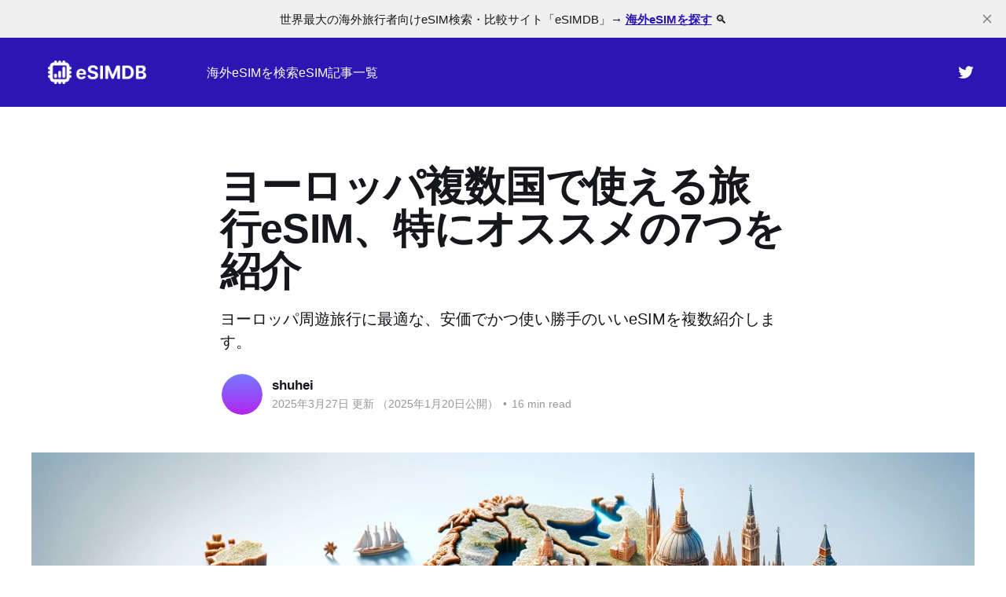

--- FILE ---
content_type: text/html; charset=utf-8
request_url: https://esimdb.com/ja/blog/best-esim-for-europe/
body_size: 20696
content:
<!DOCTYPE html>
<html lang="ja">
<head>

    <title>ヨーロッパ複数国で使える旅行eSIM、特にオススメの7つを紹介</title>
    <meta charset="utf-8" />
    <meta http-equiv="X-UA-Compatible" content="IE=edge" />
    <meta name="HandheldFriendly" content="True" />
    <meta name="viewport" content="width=device-width, initial-scale=1.0" />
    
    <link rel="preload" as="style" href="/ja/blog/assets/built/screen.css?v=4937b7729b" />
    <link rel="preload" as="script" href="/ja/blog/assets/built/casper.js?v=4937b7729b" />

    <link rel="stylesheet" type="text/css" href="/ja/blog/assets/built/screen.css?v=4937b7729b" />

    <meta name="description" content="ヨーロッパ周遊に最適な旅行eSIMを激選して紹介します。料金（安さ）や使い勝手、電話番号（音声・SMS）の有無、無制限データプラン情報など含めてできるだけ網羅的にまとめています。ぜひ欧州に旅行または出張へ行く時の参考にしてください。">
    <link rel="icon" href="https://esimdb.com/ja/blog/content/images/size/w256h256/2019/04/esimdb-favicon-196px.png" type="image/png">
    <link rel="canonical" href="https://esimdb.com/ja/blog/best-esim-for-europe/">
    <meta name="referrer" content="no-referrer-when-downgrade">
    
    <meta property="og:site_name" content="最新の海外eSIM関連ニュース | eSIMDBブログ">
    <meta property="og:type" content="article">
    <meta property="og:title" content="ヨーロッパ複数国で使える旅行eSIM、特にオススメの7つを紹介">
    <meta property="og:description" content="ヨーロッパ周遊旅行に最適な、安価でかつ使い勝手のいいeSIMを複数紹介します。">
    <meta property="og:url" content="https://esimdb.com/ja/blog/best-esim-for-europe/">
    <meta property="og:image" content="https://esimdb.com/ja/blog/content/images/2023/11/3d-map-of-Europe-and-landmarks-cover-image.jpg">
    <meta property="article:published_time" content="2025-01-20T02:46:00.000Z">
    <meta property="article:modified_time" content="2025-03-27T01:53:54.000Z">
    
    <meta name="twitter:card" content="summary_large_image">
    <meta name="twitter:title" content="ヨーロッパ複数国で使える旅行eSIM、特にオススメの7つを紹介">
    <meta name="twitter:description" content="ヨーロッパ周遊旅行に最適な、安価でかつ使い勝手のいいeSIMを複数紹介します。">
    <meta name="twitter:url" content="https://esimdb.com/ja/blog/best-esim-for-europe/">
    <meta name="twitter:image" content="https://esimdb.com/ja/blog/content/images/2023/11/3d-map-of-Europe-and-landmarks-cover-image.jpg">
    <meta name="twitter:label1" content="Written by">
    <meta name="twitter:data1" content="shuhei">
    <meta name="twitter:label2" content="Filed under">
    <meta name="twitter:data2" content="">
    <meta name="twitter:site" content="@esimdb_ja">
    <meta property="og:image:width" content="1200">
    <meta property="og:image:height" content="686">
    
    <script type="application/ld+json">
{
    "@context": "https://schema.org",
    "@type": "Article",
    "publisher": {
        "@type": "Organization",
        "name": "最新の海外eSIM関連ニュース | eSIMDBブログ",
        "url": "https://esimdb.com/ja/blog/",
        "logo": {
            "@type": "ImageObject",
            "url": "https://esimdb.com/ja/blog/content/images/2024/09/eSIMDB-ghost-header-logo.png"
        }
    },
    "author": {
        "@type": "Person",
        "name": "shuhei",
        "image": {
            "@type": "ImageObject",
            "url": "https://esimdb.com/ja/blog/content/images/2025/06/Swatch4.png",
            "width": 280,
            "height": 200
        },
        "url": "https://esimdb.com/ja/blog/author/shuhei/",
        "sameAs": []
    },
    "headline": "ヨーロッパ複数国で使える旅行eSIM、特にオススメの7つを紹介",
    "url": "https://esimdb.com/ja/blog/best-esim-for-europe/",
    "datePublished": "2025-01-20T02:46:00.000Z",
    "dateModified": "2025-03-27T01:53:54.000Z",
    "image": {
        "@type": "ImageObject",
        "url": "https://esimdb.com/ja/blog/content/images/2023/11/3d-map-of-Europe-and-landmarks-cover-image.jpg",
        "width": 1200,
        "height": 686
    },
    "description": "ヨーロッパ周遊旅行に最適な、安価でかつ使い勝手のいいeSIMを複数紹介します。",
    "mainEntityOfPage": "https://esimdb.com/ja/blog/best-esim-for-europe/"
}
    </script>

    <meta name="generator" content="Ghost 5.109">
    <link rel="alternate" type="application/rss+xml" title="最新の海外eSIM関連ニュース | eSIMDBブログ" href="https://esimdb.com/ja/blog/rss/">
    
    <script defer src="https://cdn.jsdelivr.net/ghost/sodo-search@~1.5/umd/sodo-search.min.js" data-key="e5177953ca831da45a58470bf3" data-styles="https://cdn.jsdelivr.net/ghost/sodo-search@~1.5/umd/main.css" data-sodo-search="https://esimdb.com/ja/blog/" data-locale="ja" crossorigin="anonymous"></script>
    <script defer src="https://cdn.jsdelivr.net/ghost/announcement-bar@~1.1/umd/announcement-bar.min.js" data-announcement-bar="https://esimdb.com/ja/blog/" data-api-url="https://esimdb.com/ja/blog/members/api/announcement/" crossorigin="anonymous"></script>
    <link href="https://esimdb.com/ja/blog/webmentions/receive/" rel="webmention">
    <script defer src="/ja/blog/public/cards.min.js?v=4937b7729b"></script><style>:root {--ghost-accent-color: #2b15b3;}</style>
    <link rel="stylesheet" type="text/css" href="/ja/blog/public/cards.min.css?v=4937b7729b">
    <style>
    .index-heading {
        padding: 8px 32px 16px;
        background-color: #f7f9f9;
    }
    .index-heading ul {
        margin-bottom: 0;
        font-size: .9em;
    }
    .index-heading h4 {
        font-size: 1em;
        margin-bottom: 1em;
    }
    .fairlabeling {
        font-size: .85em;
        line-height: 1.5;
        padding: 8px 16px;
        background-color: #f7f9f9;
    }
    .further-reading h4 {
        font-size: 1em;
        margin-bottom: 1em;
        border-left: 4px solid #2B15B3;
        padding-left: 12px;
    }
    .further-reading-hr {
        margin: 20px 0;
    }
    
    table td {
        border: 1px solid #edf1f1;
        padding: 4px 5px;
    }
    table th {
     	background-color: #edf1f1;
        padding: 4px 5px;
    }
    
@media (max-width: 600px) {
    h2 {
        font-size: 2.4rem;
    }
    h3 {
        font-size: 2.1rem;
    }
    h4 {
        font-size: 1.9rem;
    }
}

/* デスクトップで横にスクロールさせるための暫定対策
 * 
 * このクラスはテーブルの親に付与することを想定しています。
 * エディタのHTMLカードを使い、div.scroll-x > tableという形でテーブルを作成してください。
 * 
 * <div class="scroll-x">
 *   <table>
 *     <thead>...</thead>
 *     <tbody>...</tbody>
 *   </table>
 * </div>
 */
.scroll-x {    
  min-width: 0;
  overflow-x: auto;
  -webkit-overflow-scrolling: touch;
}

@media (min-width: 801px) {
  /* .scroll-xを親に持たないテーブルは改行して幅100%を維持するように設定（デスクトップ想定） */
  .gh-content table:not(.scroll-x table) th,
  .gh-content table:not(.scroll-x table) td {
    white-space: normal;        /* nowrap を打ち消す */
    overflow-wrap: anywhere;    /* どこでも折り返し可（推奨） */
    word-break: break-word;     /* 互換用（Safariなど） */
  }
}

</style>

<!-- Google tag (gtag.js) -->
<script async src="https://www.googletagmanager.com/gtag/js?id=G-E34G9RVR15"></script>
<script>
  window.dataLayer = window.dataLayer || [];
  function gtag(){dataLayer.push(arguments);}
  gtag('js', new Date());

  gtag('config', 'G-E34G9RVR15');
</script>

</head>
<body class="post-template tag-hash-import-2025-02-21-09-38 is-head-left-logo has-cover">
<div class="viewport">

    <header id="gh-head" class="gh-head outer">
        <div class="gh-head-inner inner">
            <div class="gh-head-brand">
                <a class="gh-head-logo" href="https://esimdb.com/ja/blog">
                        <img src="https://esimdb.com/ja/blog/content/images/2024/09/eSIMDB-ghost-header-logo.png" alt="最新の海外eSIM関連ニュース | eSIMDBブログ">
                </a>
                <div></div>
                <button class="gh-burger" aria-label="Main Menu"></button>
            </div>

            <nav class="gh-head-menu">
                <ul class="nav">
    <li class="nav-hai-wai-esimwojian-suo"><a href="https://esimdb.com/ja">海外eSIMを検索</a></li>
    <li class="nav-esimji-shi-yi-lan"><a href="https://esimdb.com/ja/blog/">eSIM記事一覧</a></li>
</ul>

            </nav>

            <div class="gh-head-actions">
                 <div class="gh-social">
                        <a class="gh-social-link" href="https://twitter.com/esimdb_ja" title="Twitter" target="_blank" rel="noopener"><svg xmlns="http://www.w3.org/2000/svg" viewBox="0 0 32 32" fill="white"><path d="M30.063 7.313c-.813 1.125-1.75 2.125-2.875 2.938v.75c0 1.563-.188 3.125-.688 4.625a15.088 15.088 0 0 1-2.063 4.438c-.875 1.438-2 2.688-3.25 3.813a15.015 15.015 0 0 1-4.625 2.563c-1.813.688-3.75 1-5.75 1-3.25 0-6.188-.875-8.875-2.625.438.063.875.125 1.375.125 2.688 0 5.063-.875 7.188-2.5-1.25 0-2.375-.375-3.375-1.125s-1.688-1.688-2.063-2.875c.438.063.813.125 1.125.125.5 0 1-.063 1.5-.25-1.313-.25-2.438-.938-3.313-1.938a5.673 5.673 0 0 1-1.313-3.688v-.063c.813.438 1.688.688 2.625.688a5.228 5.228 0 0 1-1.875-2c-.5-.875-.688-1.813-.688-2.75 0-1.063.25-2.063.75-2.938 1.438 1.75 3.188 3.188 5.25 4.25s4.313 1.688 6.688 1.813a5.579 5.579 0 0 1 1.5-5.438c1.125-1.125 2.5-1.688 4.125-1.688s3.063.625 4.188 1.813a11.48 11.48 0 0 0 3.688-1.375c-.438 1.375-1.313 2.438-2.563 3.188 1.125-.125 2.188-.438 3.313-.875z"></path></svg></a>
                </div>
            </div>
        </div>
    </header>

    <div class="site-content">
        



<main id="site-main" class="site-main">
<article class="article post tag-hash-import-2025-02-21-09-38 ">

    <header class="article-header gh-canvas">

        <div class="article-tag post-card-tags">
        </div>

        <h1 class="article-title">ヨーロッパ複数国で使える旅行eSIM、特にオススメの7つを紹介</h1>

            <p class="article-excerpt">ヨーロッパ周遊旅行に最適な、安価でかつ使い勝手のいいeSIMを複数紹介します。</p>

        <div class="article-byline">
        <section class="article-byline-content">

            <ul class="author-list instapaper_ignore">
                <li class="author-list-item">
                    <a href="/ja/blog/author/shuhei/" class="author-avatar" aria-label="Read more of shuhei">
                        <img class="author-profile-image" src="/ja/blog/content/images/size/w100/2025/06/Swatch4.png" alt="shuhei" />
                    </a>
                </li>
            </ul>

            <div class="article-byline-meta">
                <h4 class="author-name"><a href="/ja/blog/author/shuhei/">shuhei</a></h4>
                <div class="byline-meta-content">
                        <span>
                            <time class="byline-meta-date"
                                datetime="2025-03-27">
                            2025年3月27日
                            </time>更新
                            （<time class="byline-meta-date"
                                    datetime="2025-01-20">2025年1月20日</time>公開）
                        </span>

                        <span class="byline-reading-time"><span class="bull">&bull;</span> 16 min read</span>
                </div>
            </div>

        </section>
        </div>

            <figure class="article-image">
                <img
                    srcset="/ja/blog/content/images/size/w300/2023/11/3d-map-of-Europe-and-landmarks-cover-image.jpg 300w,
                            /ja/blog/content/images/size/w600/2023/11/3d-map-of-Europe-and-landmarks-cover-image.jpg 600w,
                            /ja/blog/content/images/size/w1000/2023/11/3d-map-of-Europe-and-landmarks-cover-image.jpg 1000w,
                            /ja/blog/content/images/size/w2000/2023/11/3d-map-of-Europe-and-landmarks-cover-image.jpg 2000w"
                    sizes="(min-width: 1400px) 1400px, 92vw"
                    src="/ja/blog/content/images/size/w2000/2023/11/3d-map-of-Europe-and-landmarks-cover-image.jpg"
                    alt="ヨーロッパ複数国で使える旅行eSIM、特にオススメの7つを紹介"
                />
            </figure>

    </header>

    <section class="gh-content gh-canvas">
        <nav class="fairlabeling">
    <p>この記事は複数の選択肢の紹介および比較であり、特定の商品やサービスの宣伝を目的とするものではありませんが、一部成果報酬型広告リンクを含みます。</p>
</nav><p>最初にヨーロッパ旅行者向けeSIMについてこの記事を書いた2019年6月時点では10程度しか旅行eSIMの種類がありませんでしたが、ここ5年半ほどでその数は5倍以上に増えています。</p><p>ここ数年でeSIM自体の認知が急速に広まったのはもちろん、このように旅行者向けのeSIMサービスもかなり増え、同時に競争の激化により価格が下がってきて以前より手軽に利用できるようになりました。</p><hr><div class="kg-card kg-callout-card kg-callout-card-white"><div class="kg-callout-emoji">✍️</div><div class="kg-callout-text">2025年3月: 最新の情報にアップデートしました。</div></div><p>ヨーロッパは日本から飛行機で10時間以上かかることもあり、せっかく行くなら数カ国訪れる、という方も多いのではないでしょうか。</p><p>欧州は大部分が陸続きなので列車やバスでまわることもでき、またLCCが発達しているのでヨーロッパ大陸内だと飛行機での移動も比較的安価です。（円安がツラい昨今ではありますが。）</p><p>この記事ではそんな<strong>ヨーロッパで複数の国を巡る旅行や出張にもってこいの旅行eSIM</strong>、その中でも特にオススメのものを独断と偏見でいくつかピックアップして紹介します。</p><p>尚、<a href="https://esimdb.com/ja/region/europe">ヨーロッパで利用できる旅行eSIM</a>はeSIMDBに掲載されているだけでも70種類以上、データプランは2,000以上(!)もあるので、この記事はあくまで参考程度に、実際の旅程やニーズにあったプランを選びましょう。</p><p><a href="https://esimdb.com/ja">海外旅行者向けeSIM検索サイト「eSIMDB」</a>では<strong>データ容量や料金、</strong>あるいは<strong>利用できる国を指定して絞り込み検索することができます</strong>。（詳細を記事最後に載せています。）</p><div class="kg-card kg-callout-card kg-callout-card-white"><div class="kg-callout-emoji">💡</div><div class="kg-callout-text">数ヶ国程度の旅行であれば、各国で国別プランを購入して使う方が安価な場合もあるので、周遊プラン（地域プラン）にするか国別プランを都度購入するかはお好みで。</div></div><p>では、それぞれオススメの旅行eSIMの特徴と紹介です。</p><p>*順番はなんとなくです。</p><nav class="index-heading">
<h4>目次</h4>
<ul>
<li><a href="#airalo">Airalo</a></li>
<li><a href="#ubigi">Ubigi</a></li>
<li><a href="#nomad">Nomad</a></li>
<li><a href="#jetpac">Jetpac</a></li>
<li><a href="#mobimatter">MobiMatter</a></li>
<li><a href="#simoptions">SimOptions</a></li>
<li><a href="#esimx">eSIMX</a></li>
<li><a href="#soracommobile">ソラコムモバイル</a></li>
<li><a href="#search">eSIMDBでの便利な検索方法</a><br>
<br></li>
</ul>
</nav><hr>
<!--kg-card-begin: html-->
<h2 id="airalo">Airalo</h2>
<!--kg-card-end: html-->
<p><a href="https://airalo.pxf.io/VmxdOA">Airalo</a> は海外旅行者向けeSIMデータ通信サービスの中では常に名前の上がる、有名サービスです。なんとグローバルで1,000万人以上の利用者がいるとか。</p><p>すでに使ったことがある、あるいは聞いたことがあるという方も多いかもしれません。</p><figure class="kg-card kg-image-card kg-card-hascaption"><img src="https://esimdb.com/ja/blog/content/images/2024/12/Airalo-official-website-home-page-ja.jpg" class="kg-image" alt="" loading="lazy" width="1920" height="1230" srcset="https://esimdb.com/ja/blog/content/images/size/w600/2024/12/Airalo-official-website-home-page-ja.jpg 600w, https://esimdb.com/ja/blog/content/images/size/w1000/2024/12/Airalo-official-website-home-page-ja.jpg 1000w, https://esimdb.com/ja/blog/content/images/size/w1600/2024/12/Airalo-official-website-home-page-ja.jpg 1600w, https://esimdb.com/ja/blog/content/images/2024/12/Airalo-official-website-home-page-ja.jpg 1920w" sizes="(min-width: 720px) 720px"><figcaption><span style="white-space: pre-wrap;">Airalo公式サイト ホームページ</span></figcaption></figure><p>自分も過去に何度も使ったことがありますが、対応国も多く、使いやすくて、価格もそこそこ良心的。ひとことで言うととても<strong>バランスの良いサービス</strong>という印象です。</p><p>尚、AiraloのeSIM購入方法とインストール方法は以下の記事にまとめています 👇</p><figure class="kg-card kg-bookmark-card"><a class="kg-bookmark-container" href="https://esimdb.com/ja/blog/how-to-buy-and-install-airalo-esim/"><div class="kg-bookmark-content"><div class="kg-bookmark-title">AiraloのeSIM購入方法とインストール方法</div><div class="kg-bookmark-description">Airalo eSIMのデータプラン購入方法からアクティベート方法まで網羅的に解説。</div><div class="kg-bookmark-metadata"><img class="kg-bookmark-icon" src="https://esimdb.com/ja/blog/favicon.png" alt=""><span class="kg-bookmark-author">最新のトラベルeSIM関連ニュース | eSIMDBブログ</span><span class="kg-bookmark-publisher">Shuhei</span></div></div><div class="kg-bookmark-thumbnail"><img src="https://esimdb.com/ja/blog/content/images/2022/12/Airalo_app_iPhone_14_pro_mock.jpg" alt="" onerror="this.style.display = 'none'"></div></a></figure><h3 id="%E6%AC%A7%E5%B7%9E%E5%90%91%E3%81%91%E3%83%97%E3%83%A9%E3%83%B3%E3%80%8Ceurolink%E3%80%8D">欧州向けプラン「Eurolink」</h3><div class="kg-card kg-callout-card kg-callout-card-blue"><div class="kg-callout-emoji">💡</div><div class="kg-callout-text">プロモコード「<i><b><strong class="italic" style="white-space: pre-wrap;">ESIMDB15</strong></b></i>」を使うと<b><strong style="white-space: pre-wrap;">15%OFF</strong></b>になります。*数量限定のようで、終了後は「ESIMDB10」で10%OFFが引き続き利用可能（なはず）。</div></div><p>Airaloの欧州用eSIMは「<em>Eurolink</em>」という名前がつけられており、1GB〜100GBまで8つのデータプランがあります。（以前までは6つでしたが、増えました。）</p><figure class="kg-card kg-image-card kg-card-hascaption"><img src="https://esimdb.com/ja/blog/content/images/2024/12/Airalo-Eurolink-plans-JA.jpg" class="kg-image" alt="" loading="lazy" width="1920" height="1230" srcset="https://esimdb.com/ja/blog/content/images/size/w600/2024/12/Airalo-Eurolink-plans-JA.jpg 600w, https://esimdb.com/ja/blog/content/images/size/w1000/2024/12/Airalo-Eurolink-plans-JA.jpg 1000w, https://esimdb.com/ja/blog/content/images/size/w1600/2024/12/Airalo-Eurolink-plans-JA.jpg 1600w, https://esimdb.com/ja/blog/content/images/2024/12/Airalo-Eurolink-plans-JA.jpg 1920w" sizes="(min-width: 720px) 720px"><figcaption><a href="https://airalo.pxf.io/c/3469399/1268485/15608?u=https%3A%2F%2Fwww.airalo.com%2Fja%2Feurope-esim"><span style="white-space: pre-wrap;">Eurolink プラン一覧ページ</span></a></figcaption></figure><table>
<thead>
<tr>
<th style="text-align:left">データ容量</th>
<th style="text-align:left">有効期限</th>
<th style="text-align:left">価格</th>
<th style="text-align:left">GB単価</th>
</tr>
</thead>
<tbody>
<tr>
<td style="text-align:left">1GB</td>
<td style="text-align:left">7日</td>
<td style="text-align:left">$5</td>
<td style="text-align:left">$5</td>
</tr>
<tr>
<td style="text-align:left">2GB</td>
<td style="text-align:left">15日</td>
<td style="text-align:left">$9.5</td>
<td style="text-align:left">$4.75</td>
</tr>
<tr>
<td style="text-align:left">3GB</td>
<td style="text-align:left">30日</td>
<td style="text-align:left">$13</td>
<td style="text-align:left">$4.33</td>
</tr>
<tr>
<td style="text-align:left">5GB</td>
<td style="text-align:left">30日</td>
<td style="text-align:left">$20</td>
<td style="text-align:left">$4</td>
</tr>
<tr>
<td style="text-align:left">10GB</td>
<td style="text-align:left">30日</td>
<td style="text-align:left">$37</td>
<td style="text-align:left">$3.7</td>
</tr>
<tr>
<td style="text-align:left">20GB</td>
<td style="text-align:left">30日</td>
<td style="text-align:left">$49</td>
<td style="text-align:left">$2.45</td>
</tr>
<tr>
<td style="text-align:left">50GB</td>
<td style="text-align:left">90日</td>
<td style="text-align:left">$100</td>
<td style="text-align:left">$2</td>
</tr>
<tr>
<td style="text-align:left">100GB</td>
<td style="text-align:left">180日</td>
<td style="text-align:left">$185</td>
<td style="text-align:left">$1.85</td>
</tr>
</tbody>
</table>
<p>なお、このほか、最近「<strong>無制限 / 10日間</strong>」というプランが追加されました。このプランは<strong>3GB/日まで高速通信が利用でき、その後速度が1Mbpsに制限される</strong>、というもので、定価は$35（プロモコード割引で$30弱）。テザリングなど含め毎日数ギガ使う、という方にはお得なプランになっています。</p><p>提供プラン全体としては、長期利用や大容量データニーズまでカバーしており、さすがといったところ。1週間前後の滞在であれば、3GB 〜 10GBプランがスイートスポットになるでしょう。</p><p>この Eurolink はデータのチャージもできるので、旅行中に必要であればデータを追加で購入することも可能。</p><p>利用できる国は全部で以下の42カ国と、東欧含めヨーロッパ大陸のほとんどの国がカバーされています。</p><div class="kg-card kg-toggle-card" data-kg-toggle-state="close">
            <div class="kg-toggle-heading">
                <h4 class="kg-toggle-heading-text"><span style="white-space: pre-wrap;">Eurolink の対応国 (42)</span></h4>
                <button class="kg-toggle-card-icon" aria-label="Expand toggle to read content">
                    <svg id="Regular" xmlns="http://www.w3.org/2000/svg" viewBox="0 0 24 24">
                        <path class="cls-1" d="M23.25,7.311,12.53,18.03a.749.749,0,0,1-1.06,0L.75,7.311"></path>
                    </svg>
                </button>
            </div>
            <div class="kg-toggle-content"><p><span style="white-space: pre-wrap;">アイスランド, アイルランド, アルバニア, アンドラ, イギリス, イタリア, ウクライナ, エストニア, オーストリア, オランダ, キプロス, ギリシャ, クロアチア, ジブラルタル, ジョージア, スイス, スウェーデン, スペイン, スロバキア, スロベニア, セルビア, チェコ, デンマーク, ドイツ, ノルウェー, ハンガリー, フィンランド, フランス, ブルガリア, ベルギー, ポーランド, ボスニア・ヘルツェゴビナ, ポルトガル, マルタ, モンテネグロ, ラトビア, リトアニア, リヒテンシュタイン, ルーマニア, ルクセンブルク, 北マケドニア</span></p></div>
        </div><p>もちろんこの周遊タイプの Eurolink 以外にも<strong>国別のデータプランも豊富にある</strong>ので、それぞれの国ごとにデータプランを購入して使う、ということもeSIMであれば簡単です。（むしろその方がコスパは良いと思います。）</p><p>尚、昔はAiraloは欧州でも最安値レベルでしたが、現在は値段だけで見ればさらに安いものがどんどんと出てきているのが現状です。とはいえ、使い勝手という意味では依然としてトップクラス。</p><h3 id="airalo-%E3%81%AE%E3%81%BE%E3%81%A8%E3%82%81">Airalo のまとめ</h3><ul><li>【使いやすさ】ウェブサイトもアプリもわかりやすく、日本語にも対応している</li><li>【プランと料金】価格面では最安値レベルではないものの、長期利用や大容量データもカバーしたラインナップ</li><li>【その他】海外旅行者向けeSIMサービスとしての知名度トップクラス</li><li>【割引】<strong>割引コード「<em>ESIMDB15</em>」利用で15%オフ</strong></li></ul><div class="kg-card kg-button-card kg-align-left"><a href="https://airalo.pxf.io/c/3469399/1268485/15608?u=https%3A%2F%2Fwww.airalo.com%2Fja%2Feurope-esim" class="kg-btn kg-btn-accent">AiraloのヨーロッパeSIM（Eurolink）ページ</a></div><p></p>
<!--kg-card-begin: html-->
<h2 id="ubigi">Ubigi</h2>
<!--kg-card-end: html-->
<p><a href="https://go.ubigi.com/7532GQ">Ubigi</a> は日本のNTTのグループ会社であるTransatel社（フランス）が展開するeSIMブランドです。</p><p>eSIM分野ではかなり早い段階から旅行者をターゲットとしたプランを提供しており、古株といいますか実績がある会社。また、Transatelはコンシューマー向け以外にもコネクテッドカーなど他分野でも通信サービスを提供している企業でもあります。</p><figure class="kg-card kg-image-card kg-card-hascaption"><img src="https://esimdb.com/ja/blog/content/images/2024/12/Ubigi-official-website-home-page-ja-2024-winter.jpg" class="kg-image" alt="" loading="lazy" width="1920" height="1230" srcset="https://esimdb.com/ja/blog/content/images/size/w600/2024/12/Ubigi-official-website-home-page-ja-2024-winter.jpg 600w, https://esimdb.com/ja/blog/content/images/size/w1000/2024/12/Ubigi-official-website-home-page-ja-2024-winter.jpg 1000w, https://esimdb.com/ja/blog/content/images/size/w1600/2024/12/Ubigi-official-website-home-page-ja-2024-winter.jpg 1600w, https://esimdb.com/ja/blog/content/images/2024/12/Ubigi-official-website-home-page-ja-2024-winter.jpg 1920w" sizes="(min-width: 720px) 720px"><figcaption><span style="white-space: pre-wrap;">Ubigi公式サイト ホームページ</span></figcaption></figure><p>UbigiのeSIMの使い方（プランの購入やお得なプロモコードの利用方法含む）は以下の記事に詳しくまとめていますので、初めての方は事前のイメトレ的な参考にどうぞ。</p><figure class="kg-card kg-bookmark-card"><a class="kg-bookmark-container" href="https://esimdb.com/ja/blog/getting-started-with-ubigi-esim/"><div class="kg-bookmark-content"><div class="kg-bookmark-title">Ubigi eSIMの購入方法と使い方を画像付きで解説</div><div class="kg-bookmark-description">旅行者向けeSIMサービスUbigiの利用開始までの一連の流れを画像付きで紹介。</div><div class="kg-bookmark-metadata"><img class="kg-bookmark-icon" src="https://esimdb.com/ja/blog/content/images/size/w256h256/2019/04/esimdb-favicon-196px.png" alt=""><span class="kg-bookmark-author">最新のトラベルeSIM関連ニュース | eSIMDBブログ</span><span class="kg-bookmark-publisher">shuhei</span></div></div><div class="kg-bookmark-thumbnail"><img src="https://esimdb.com/ja/blog/content/images/2024/01/Ubigi-eSIM-iPhone-15-Pro-Cover-Image.jpg" alt="" onerror="this.style.display = 'none'"></div></a></figure><h3 id="ubigi%E3%81%AE%E3%83%A8%E3%83%BC%E3%83%AD%E3%83%83%E3%83%91%E5%90%91%E3%81%91%E3%83%87%E3%83%BC%E3%82%BF%E3%83%97%E3%83%A9%E3%83%B3">Ubigiのヨーロッパ向けデータプラン</h3><p>Ubigiも他社同様、国別プランと大陸（地域）別プランがあり、<a href="https://go.ubigi.com/7532GQ">Ubigi公式サイト</a>のeSIMデータプランページから国や地域を選んで利用可能なプランの一覧を見ることができます。</p><div class="kg-card kg-callout-card kg-callout-card-white"><div class="kg-callout-emoji">✏️</div><div class="kg-callout-text">Ubigiは特にヨーロッパに強く、コスパGood。また多くの国で5Gが利用できます。</div></div><figure class="kg-card kg-image-card kg-card-hascaption"><img src="https://esimdb.com/ja/blog/content/images/2025/01/Ubigi-Europe-plans-prices-list-ja.jpg" class="kg-image" alt="" loading="lazy" width="1920" height="1229" srcset="https://esimdb.com/ja/blog/content/images/size/w600/2025/01/Ubigi-Europe-plans-prices-list-ja.jpg 600w, https://esimdb.com/ja/blog/content/images/size/w1000/2025/01/Ubigi-Europe-plans-prices-list-ja.jpg 1000w, https://esimdb.com/ja/blog/content/images/size/w1600/2025/01/Ubigi-Europe-plans-prices-list-ja.jpg 1600w, https://esimdb.com/ja/blog/content/images/2025/01/Ubigi-Europe-plans-prices-list-ja.jpg 1920w" sizes="(min-width: 720px) 720px"><figcaption><span style="white-space: pre-wrap;">ヨーロッパプラン 一覧</span></figcaption></figure><p>Ubigiはたまにプランの追加や変更、料金の改定を行うので種類や料金はあくまで執筆時点での情報になりますが、「ヨーロッパ」以外にも「東ヨーロッパ」と「スカンジナビアとバルト」といった様々な周遊プランが用意されており、それぞれ利用できる国が異なります。</p><p>それぞれのプランと料金は以下の通り。日本円で購入できて、為替換算や手数料を気にしなくていいのも地味に嬉しいポイントです。</p><div class="kg-card kg-callout-card kg-callout-card-blue"><div class="kg-callout-emoji">💡</div><div class="kg-callout-text">Ubigi を初めて利用する方は「<i><b><strong class="italic" style="white-space: pre-wrap;">ESIMDB10</strong></b></i>」のプロモコードで <b><strong style="white-space: pre-wrap;">10%OFF</strong></b> になります</div></div><h4 id="%E3%83%A8%E3%83%BC%E3%83%AD%E3%83%83%E3%83%91%E3%83%97%E3%83%A9%E3%83%B3%EF%BC%88%E6%AC%A7%E5%B7%9E35%E3%83%B5%E5%9B%BD%E5%AF%BE%E5%BF%9C%EF%BC%89">ヨーロッパプラン（欧州35ヵ国対応）</h4><table>
<thead>
<tr>
<th style="text-align:left">データ容量</th>
<th style="text-align:left">有効期限</th>
<th style="text-align:left">価格</th>
<th style="text-align:left">GB単価</th>
</tr>
</thead>
<tbody>
<tr>
<td style="text-align:left">500MB</td>
<td style="text-align:left">2日</td>
<td style="text-align:left">400円</td>
<td style="text-align:left">800円</td>
</tr>
<tr>
<td style="text-align:left">1GB</td>
<td style="text-align:left">30日</td>
<td style="text-align:left">1,300円</td>
<td style="text-align:left">1,300円</td>
</tr>
<tr>
<td style="text-align:left">3GB</td>
<td style="text-align:left">15日</td>
<td style="text-align:left">3,000円</td>
<td style="text-align:left">1,000円</td>
</tr>
<tr>
<td style="text-align:left">3GB</td>
<td style="text-align:left">30日</td>
<td style="text-align:left">1,300円</td>
<td style="text-align:left">433円</td>
</tr>
<tr>
<td style="text-align:left">10GB</td>
<td style="text-align:left">7日</td>
<td style="text-align:left">2,200円</td>
<td style="text-align:left">220円</td>
</tr>
<tr>
<td style="text-align:left">10GB</td>
<td style="text-align:left">30日</td>
<td style="text-align:left">7,600円</td>
<td style="text-align:left">760円</td>
</tr>
<tr>
<td style="text-align:left">25GB</td>
<td style="text-align:left">30日</td>
<td style="text-align:left">5,300円</td>
<td style="text-align:left">212円</td>
</tr>
<tr>
<td style="text-align:left">50GB</td>
<td style="text-align:left">30日</td>
<td style="text-align:left">9,200円</td>
<td style="text-align:left">184円</td>
</tr>
<tr>
<td style="text-align:left">無制限 (15GB)</td>
<td style="text-align:left">7日</td>
<td style="text-align:left">4,400円</td>
<td style="text-align:left">293円</td>
</tr>
</tbody>
</table>
<div class="kg-card kg-toggle-card" data-kg-toggle-state="close">
            <div class="kg-toggle-heading">
                <h4 class="kg-toggle-heading-text"><span style="white-space: pre-wrap;">ヨーロッパプラン利用可能国 (35)</span></h4>
                <button class="kg-toggle-card-icon" aria-label="Expand toggle to read content">
                    <svg id="Regular" xmlns="http://www.w3.org/2000/svg" viewBox="0 0 24 24">
                        <path class="cls-1" d="M23.25,7.311,12.53,18.03a.749.749,0,0,1-1.06,0L.75,7.311"></path>
                    </svg>
                </button>
            </div>
            <div class="kg-toggle-content"><p><span style="white-space: pre-wrap;">アイルランド, アンドラ, イギリス, イタリア, ウクライナ, エストニア, オランダ, オーストリア, キプロス, ギリシャ, クロアチア, ジブラルタル, スイス, スウェーデン, スペイン, スロバキア, スロベニア, チェコ共和国, デンマーク, ドイツ, ノルウェー, ハンガリー, フィンランド, フランス, ブルガリア, ベルギー, ポルトガル, ポーランド, マルタ, モルドバ, ラトビア, リトアニア, リヒテンシュタイン, ルクセンブルグ, ルーマニア</span></p></div>
        </div><p>コスパ（GB単価）で見るとお買い得なのはやはり10GB以上のプランです。上記のプロモコード「ESIMDB10」を使えばGB当たりだいたい200円ちょっとで購入することができるイメージ。</p><p>なお、無制限プランもありますが、こちらはデータ使用量が15GBに達すると1Mbpsの速度制限がかかりますので少し注意が必要です。</p><h4 id="%E6%9D%B1%E3%83%A8%E3%83%BC%E3%83%AD%E3%83%83%E3%83%91%E3%83%97%E3%83%A9%E3%83%B3%EF%BC%88%E6%9D%B1%E6%AC%A7%E5%B7%9E8%E3%83%B5%E5%9B%BD%E5%AF%BE%E5%BF%9C%EF%BC%89">東ヨーロッパプラン（東欧州8ヵ国対応）</h4><table>
<thead>
<tr>
<th style="text-align:left">データ容量</th>
<th style="text-align:left">有効期限</th>
<th style="text-align:left">価格</th>
<th style="text-align:left">GB単価</th>
</tr>
</thead>
<tbody>
<tr>
<td style="text-align:left">3GB</td>
<td style="text-align:left">30日</td>
<td style="text-align:left">1,100円</td>
<td style="text-align:left">367円</td>
</tr>
<tr>
<td style="text-align:left">10GB</td>
<td style="text-align:left">30日</td>
<td style="text-align:left">2,200円</td>
<td style="text-align:left">220円</td>
</tr>
</tbody>
</table>
<div class="kg-card kg-toggle-card" data-kg-toggle-state="close">
            <div class="kg-toggle-heading">
                <h4 class="kg-toggle-heading-text"><span style="white-space: pre-wrap;">東ヨーロッパプラン利用可能国 (8)</span></h4>
                <button class="kg-toggle-card-icon" aria-label="Expand toggle to read content">
                    <svg id="Regular" xmlns="http://www.w3.org/2000/svg" viewBox="0 0 24 24">
                        <path class="cls-1" d="M23.25,7.311,12.53,18.03a.749.749,0,0,1-1.06,0L.75,7.311"></path>
                    </svg>
                </button>
            </div>
            <div class="kg-toggle-content"><p><span style="white-space: pre-wrap;">オーストリア, クロアチア, スロバキア, スロベニア, チェコ共和国, ハンガリー, ポーランド, モルドバ</span></p></div>
        </div><p>こちらの東ヨーロッパプランは利用可能な国数が少ない分、ヨーロッパプランと比べて少し安くなっています。</p><p>プラン展開は2つしかなく、コスパで見ると圧倒的に10GBプランがお得です。</p><h4 id="%E3%82%B9%E3%82%AB%E3%83%B3%E3%82%B8%E3%83%8A%E3%83%93%E3%82%A2%E3%81%A8%E3%83%90%E3%83%AB%E3%83%88%EF%BC%888%E3%83%B5%E5%9B%BD%E5%AF%BE%E5%BF%9C%EF%BC%89">スカンジナビアとバルト（8ヵ国対応）</h4><table>
<thead>
<tr>
<th style="text-align:left">データ容量</th>
<th style="text-align:left">有効期限</th>
<th style="text-align:left">価格</th>
<th style="text-align:left">GB単価</th>
</tr>
</thead>
<tbody>
<tr>
<td style="text-align:left">3GB</td>
<td style="text-align:left">15日</td>
<td style="text-align:left">1,000円</td>
<td style="text-align:left">333円</td>
</tr>
<tr>
<td style="text-align:left">10GB</td>
<td style="text-align:left">30日</td>
<td style="text-align:left">2,200円</td>
<td style="text-align:left">220円</td>
</tr>
<tr>
<td style="text-align:left">50GB</td>
<td style="text-align:left">30日</td>
<td style="text-align:left">6,100円</td>
<td style="text-align:left">122円</td>
</tr>
</tbody>
</table>
<div class="kg-card kg-toggle-card" data-kg-toggle-state="close">
            <div class="kg-toggle-heading">
                <h4 class="kg-toggle-heading-text"><span style="white-space: pre-wrap;">スカンジナビアとバルト 利用可能国 (8)</span></h4>
                <button class="kg-toggle-card-icon" aria-label="Expand toggle to read content">
                    <svg id="Regular" xmlns="http://www.w3.org/2000/svg" viewBox="0 0 24 24">
                        <path class="cls-1" d="M23.25,7.311,12.53,18.03a.749.749,0,0,1-1.06,0L.75,7.311"></path>
                    </svg>
                </button>
            </div>
            <div class="kg-toggle-content"><p><span style="white-space: pre-wrap;">アイスランド, エストニア, スウェーデン, デンマーク, ノルウェー, フィンランド, ラトビア, リトアニア</span></p></div>
        </div><p>北欧諸国とバルト三国で利用できるプラン。こちらも通常のヨーロッパプランよりも多少安くなっていて、やはり10GB以上がお買い得。</p><p>Ubigiでは詳細ページにそのプランがどの国でどのネットワークに対応しているか、5Gには対応しているか、などの情報がちゃんと確認できるのも評価ポイント。</p><figure class="kg-card kg-image-card kg-card-hascaption"><img src="https://esimdb.com/ja/blog/content/images/2025/01/Ubigi-Europe-10GB-7Days-plan-ja.jpg" class="kg-image" alt="" loading="lazy" width="1920" height="1229" srcset="https://esimdb.com/ja/blog/content/images/size/w600/2025/01/Ubigi-Europe-10GB-7Days-plan-ja.jpg 600w, https://esimdb.com/ja/blog/content/images/size/w1000/2025/01/Ubigi-Europe-10GB-7Days-plan-ja.jpg 1000w, https://esimdb.com/ja/blog/content/images/size/w1600/2025/01/Ubigi-Europe-10GB-7Days-plan-ja.jpg 1600w, https://esimdb.com/ja/blog/content/images/2025/01/Ubigi-Europe-10GB-7Days-plan-ja.jpg 1920w" sizes="(min-width: 720px) 720px"><figcaption><span style="white-space: pre-wrap;">ヨーロッパ 10GBプラン詳細ページ</span></figcaption></figure><p>尚、<strong>Ubigiでも基本的に国別プランの方が安いことが多いです</strong>。また、ほぼ毎月新しいプランが追加されたり料金（特に日本円価格）が変更されているようなので、最新情報を確認すること、そして場合によっては国別プランもチェックしてみることをお忘れなく。</p><h3 id="ubigi-esim-%E3%81%AE%E3%81%BE%E3%81%A8%E3%82%81">Ubigi eSIM のまとめ</h3><ul><li>【使いやすさ】NTTグループということもあり、ウェブサイトもアプリも日本語で使うことができ、料金も日本円設定あり</li><li>【プランと料金】数種類のヨーロッパ周遊プランのほか国別プランもあり、選択肢は豊富（10GBプラン以上が特にお得）</li><li>【その他】各国の対応ネットワークがちゃんと記載されており、5Gに対応している国も多い（ただし実際の速度は不明）</li><li>【割引】<strong>プロモコード「<em>ESIMDB10</em>」利用で10%割引</strong></li></ul><div class="kg-card kg-button-card kg-align-left"><a href="https://go.ubigi.com/7532GQ" class="kg-btn kg-btn-accent">Ubigi 公式サイト（日本語）はこちら</a></div><p></p>
<!--kg-card-begin: html-->
<h2 id="nomad">Nomad</h2>
<!--kg-card-end: html-->
<p><a href="https://www.getnomad.app/ja?rfsn=6770619.584ff7&amp;utm_source=eSIMDB&amp;utm_medium=web">Nomad</a> はデザイン性が高く、使い勝手に優れた海外旅行者向けeSIMサービスで、ヨーロッパに限らずアジアでも安いプランが多く揃っています。</p><figure class="kg-card kg-image-card kg-card-hascaption"><img src="https://esimdb.com/ja/blog/content/images/2024/12/Nomad-official-website-home-page-ja-2024-winter.jpg" class="kg-image" alt="" loading="lazy" width="1920" height="1230" srcset="https://esimdb.com/ja/blog/content/images/size/w600/2024/12/Nomad-official-website-home-page-ja-2024-winter.jpg 600w, https://esimdb.com/ja/blog/content/images/size/w1000/2024/12/Nomad-official-website-home-page-ja-2024-winter.jpg 1000w, https://esimdb.com/ja/blog/content/images/size/w1600/2024/12/Nomad-official-website-home-page-ja-2024-winter.jpg 1600w, https://esimdb.com/ja/blog/content/images/2024/12/Nomad-official-website-home-page-ja-2024-winter.jpg 1920w" sizes="(min-width: 720px) 720px"><figcaption><span style="white-space: pre-wrap;">Nomad 公式ホームページ</span></figcaption></figure><p>若干機械翻訳さはありますが、日本語にも対応しています。</p><p>また、モバイルアプリの操作性も非常に良いです。</p><figure class="kg-card kg-image-card kg-card-hascaption"><img src="https://esimdb.com/ja/blog/content/images/2023/11/Nomad-iOS-app-Europe-eSIM-plans-ja-nov-2023.jpg" class="kg-image" alt="" loading="lazy" width="1920" height="1376" srcset="https://esimdb.com/ja/blog/content/images/size/w600/2023/11/Nomad-iOS-app-Europe-eSIM-plans-ja-nov-2023.jpg 600w, https://esimdb.com/ja/blog/content/images/size/w1000/2023/11/Nomad-iOS-app-Europe-eSIM-plans-ja-nov-2023.jpg 1000w, https://esimdb.com/ja/blog/content/images/size/w1600/2023/11/Nomad-iOS-app-Europe-eSIM-plans-ja-nov-2023.jpg 1600w, https://esimdb.com/ja/blog/content/images/2023/11/Nomad-iOS-app-Europe-eSIM-plans-ja-nov-2023.jpg 1920w" sizes="(min-width: 720px) 720px"><figcaption><span style="white-space: pre-wrap;">NomadのiOSアプリ</span></figcaption></figure><p>NomadのeSIM購入方法とインストール方法については以下の記事で詳しく解説しています。</p><figure class="kg-card kg-bookmark-card"><a class="kg-bookmark-container" href="https://esimdb.com/ja/blog/nomad-esim-set-up-guide/"><div class="kg-bookmark-content"><div class="kg-bookmark-title">Nomad eSIM の購入とインストール方法</div><div class="kg-bookmark-description">Nomad eSIMの購入からインストールまで網羅的に解説。</div><div class="kg-bookmark-metadata"><img class="kg-bookmark-icon" src="https://esimdb.com/ja/blog/favicon.png" alt=""><span class="kg-bookmark-author">最新のトラベルeSIM関連ニュース | eSIMDBブログ</span><span class="kg-bookmark-publisher">Shuhei</span></div></div><div class="kg-bookmark-thumbnail"><img src="https://esimdb.com/ja/blog/content/images/2022/09/Nomad_Homescreen_iPhone_Mock.jpg" alt="" onerror="this.style.display = 'none'"></div></a></figure><h3 id="nomad-esim%E3%81%AE%E3%83%A8%E3%83%BC%E3%83%AD%E3%83%83%E3%83%91%E3%83%97%E3%83%A9%E3%83%B3">Nomad eSIMのヨーロッパプラン</h3><div class="kg-card kg-callout-card kg-callout-card-blue"><div class="kg-callout-emoji">💡</div><div class="kg-callout-text">Nomad を初めて利用する場合、プロモコード「<b><strong style="white-space: pre-wrap;">ESIMDB3</strong></b>」利用で<b><strong style="white-space: pre-wrap;">3ドル割引</strong></b>になります（ただし、セール中のプランなど一部使用できない場合あり）</div></div><p>もちろんサイトやアプリがいい感じというだけでオススメするわけではなく、<strong>価格面でもNomadは非常に魅力的</strong>です。</p><figure class="kg-card kg-image-card kg-card-hascaption"><img src="https://esimdb.com/ja/blog/content/images/2024/12/Nomad-Europe-plans-list-page-ja-2024-winter.jpg" class="kg-image" alt="" loading="lazy" width="1920" height="1230" srcset="https://esimdb.com/ja/blog/content/images/size/w600/2024/12/Nomad-Europe-plans-list-page-ja-2024-winter.jpg 600w, https://esimdb.com/ja/blog/content/images/size/w1000/2024/12/Nomad-Europe-plans-list-page-ja-2024-winter.jpg 1000w, https://esimdb.com/ja/blog/content/images/size/w1600/2024/12/Nomad-Europe-plans-list-page-ja-2024-winter.jpg 1600w, https://esimdb.com/ja/blog/content/images/2024/12/Nomad-Europe-plans-list-page-ja-2024-winter.jpg 1920w" sizes="(min-width: 720px) 720px"><figcaption><span style="white-space: pre-wrap;">ヨーロッパ トラベルeSIM 一覧ページ</span></figcaption></figure><p>プランは35ヵ国対応のものと36ヵ国対応のものがあり、それぞれ値段が多少違うのでやや複雑なのですが、ここでは安い方の35ヵ国対応のプランを紹介します。（*違いはカナリア諸島が含まれているかどうか。）</p><table>
<thead>
<tr>
<th style="text-align:left">データ容量</th>
<th style="text-align:left">有効期限</th>
<th style="text-align:left">価格</th>
<th style="text-align:left">GB単価</th>
</tr>
</thead>
<tbody>
<tr>
<td style="text-align:left">1GB</td>
<td style="text-align:left">7日</td>
<td style="text-align:left">$5.5</td>
<td style="text-align:left">$5.5</td>
</tr>
<tr>
<td style="text-align:left">3GB</td>
<td style="text-align:left">30日</td>
<td style="text-align:left">$12</td>
<td style="text-align:left">$4</td>
</tr>
<tr>
<td style="text-align:left">5GB</td>
<td style="text-align:left">30日</td>
<td style="text-align:left">$14</td>
<td style="text-align:left">$2.8</td>
</tr>
<tr>
<td style="text-align:left">10GB</td>
<td style="text-align:left">30日</td>
<td style="text-align:left">$16（セール中）</td>
<td style="text-align:left">$1.6</td>
</tr>
<tr>
<td style="text-align:left">10GB</td>
<td style="text-align:left">90日</td>
<td style="text-align:left">$19</td>
<td style="text-align:left">$1.9</td>
</tr>
<tr>
<td style="text-align:left">20GB</td>
<td style="text-align:left">30日</td>
<td style="text-align:left">$22（セール中）</td>
<td style="text-align:left">$1.1</td>
</tr>
<tr>
<td style="text-align:left">20GB</td>
<td style="text-align:left">180日</td>
<td style="text-align:left">$33</td>
<td style="text-align:left">$1.65</td>
</tr>
<tr>
<td style="text-align:left">30GB</td>
<td style="text-align:left">365日</td>
<td style="text-align:left">$49</td>
<td style="text-align:left">$1.63</td>
</tr>
<tr>
<td style="text-align:left">50GB</td>
<td style="text-align:left">30日</td>
<td style="text-align:left">$45</td>
<td style="text-align:left">$0.9</td>
</tr>
</tbody>
</table>
<p>どれも買いやすい価格設定ですが、やはり<strong>セール価格になっている10GB &amp; 20GBプランはかなり魅力的</strong>。</p><p>さらに、上記のプロモコード「ESIMDB3」を使うことでよりお得に購入することができる場合もあります。</p><p>ヨーロッパへ頻繁に行かれる方には有効期限が1年の30GBなんかも狙い目かもしれません。</p><p>対応国も35カ国なので99%の旅行者には問題ないはず。また、5Gを利用できる国も多いようです（実際の通信速度は不明ですが）。</p><p>Nomadは頻繁にセールやプロモーションをやっていたり、大容量データプランを購入すると追加でポイントがもらえたりと、安く購入できるチャンスが色々と用意されているので、チェックしてみる価値は大です。</p><h3 id="nomad-esim-%E3%81%AE%E3%81%BE%E3%81%A8%E3%82%81">Nomad eSIM のまとめ</h3><ul><li>【使いやすさ】サイトとアプリともに操作性が良い。日本語にも対応。</li><li>【プランと料金】全体的にコスパよく、特に10GB, 20GBなどのセール価格のプランがお買い得</li><li>【その他】タイミングよくセールやプロモーションなどがあればラッキー</li><li>【割引】<strong>プロモコード「<em>ESIMDB3</em>」利用で3ドルの割引</strong></li></ul><div class="kg-card kg-button-card kg-align-left"><a href="https://www.getnomad.app/ja?rfsn=6770619.584ff7&amp;utm_source=esimdb&amp;utm_medium=web" class="kg-btn kg-btn-accent">Nomad 公式サイト（日本語）はこちら</a></div>
<!--kg-card-begin: html-->
<script async src="https://pagead2.googlesyndication.com/pagead/js/adsbygoogle.js?client=ca-pub-5097537750127478"
     crossorigin="anonymous"></script>
<!-- Display-Ad -->
<ins class="adsbygoogle"
     style="display:block"
     data-ad-client="ca-pub-5097537750127478"
     data-ad-slot="4792219459"
     data-ad-format="auto"
     data-full-width-responsive="true"></ins>
<script>
     (adsbygoogle = window.adsbygoogle || []).push({});
</script>
<!--kg-card-end: html-->

<!--kg-card-begin: html-->
<h2 id="jetpac">Jetpac</h2>
<!--kg-card-end: html-->
<p><a href="https://circleslife.pxf.io/c/3469399/1833340/21879">Jetpac</a> はここで取り上げている旅行eSIMの中では比較的新しいサービス。</p><p>実は日本でお馴染みのpovoの開発を担っているシンガポールの会社が運営しています。</p><p>Jetpacの大きな特徴のひとつは、一度eSIMをインストールするとそのeSIMをずっと継続して使うことができる点。渡航先に関わらず、旅行の度に新しいeSIMをインストールする必要がありません。</p><figure class="kg-card kg-image-card kg-card-hascaption"><img src="https://esimdb.com/ja/blog/content/images/2025/01/Jetpac-destinations-page-ja.jpg" class="kg-image" alt="" loading="lazy" width="1920" height="1229" srcset="https://esimdb.com/ja/blog/content/images/size/w600/2025/01/Jetpac-destinations-page-ja.jpg 600w, https://esimdb.com/ja/blog/content/images/size/w1000/2025/01/Jetpac-destinations-page-ja.jpg 1000w, https://esimdb.com/ja/blog/content/images/size/w1600/2025/01/Jetpac-destinations-page-ja.jpg 1600w, https://esimdb.com/ja/blog/content/images/2025/01/Jetpac-destinations-page-ja.jpg 1920w" sizes="(min-width: 720px) 720px"><figcaption><span style="white-space: pre-wrap;">Jetpac ホームページ</span></figcaption></figure><p>また、サイトは（若干機械翻訳感がありますが）日本語にも対応しており、最近通貨設定に日本円も追加されたので、日本円で決済、購入することができます。</p><h3 id="jetpac%E3%81%AE%E3%83%A8%E3%83%BC%E3%83%AD%E3%83%83%E3%83%91%E3%83%97%E3%83%A9%E3%83%B3">Jetpacのヨーロッパプラン</h3><div class="kg-card kg-callout-card kg-callout-card-blue"><div class="kg-callout-emoji">💡</div><div class="kg-callout-text">プロモコード「<b><strong style="white-space: pre-wrap;">ESIMDB3OFF</strong></b>」利用で<b><strong style="white-space: pre-wrap;">3ドル割引</strong></b>になります</div></div><p><strong>ヨーロッパにおいて、Jetpacのコスパは間違いなくトップクラス</strong>。</p><p>セールの有無で料金が大きく異なるので最新情報は<a href="https://circleslife.pxf.io/c/3469399/1833340/21879?u=https%3A%2F%2Fwww.jetpacglobal.com%2Fproduct-details%2F%3Ftenant%3DUSA%26productregion%3DEU">Jetpacのヨーロッパプランのページ</a>でマストチェックですが、執筆時点での料金設定は以下の通り。</p><p>*Jetpacではデータプランは「パック」と呼ばれています。</p><p>*言語と通貨はサイト右上のメニューから変更が可能。</p><figure class="kg-card kg-image-card kg-card-hascaption"><img src="https://esimdb.com/ja/blog/content/images/2025/01/Jetpac-Europe-plans-prices-ja.jpg" class="kg-image" alt="" loading="lazy" width="1920" height="1229" srcset="https://esimdb.com/ja/blog/content/images/size/w600/2025/01/Jetpac-Europe-plans-prices-ja.jpg 600w, https://esimdb.com/ja/blog/content/images/size/w1000/2025/01/Jetpac-Europe-plans-prices-ja.jpg 1000w, https://esimdb.com/ja/blog/content/images/size/w1600/2025/01/Jetpac-Europe-plans-prices-ja.jpg 1600w, https://esimdb.com/ja/blog/content/images/2025/01/Jetpac-Europe-plans-prices-ja.jpg 1920w" sizes="(min-width: 720px) 720px"><figcaption><span style="white-space: pre-wrap;">Jetpac ヨーロッパプラン一覧</span></figcaption></figure><table>
<thead>
<tr>
<th style="text-align:left">データ容量</th>
<th style="text-align:left">有効期限</th>
<th style="text-align:left">価格</th>
<th style="text-align:left">GB単価</th>
</tr>
</thead>
<tbody>
<tr>
<td style="text-align:left">3GB</td>
<td style="text-align:left">7日</td>
<td style="text-align:left">800円</td>
<td style="text-align:left">267円</td>
</tr>
<tr>
<td style="text-align:left">5GB</td>
<td style="text-align:left">30日</td>
<td style="text-align:left">1,100円</td>
<td style="text-align:left">220円</td>
</tr>
<tr>
<td style="text-align:left">10GB</td>
<td style="text-align:left">30日</td>
<td style="text-align:left">2,100円（セール中）</td>
<td style="text-align:left">210円</td>
</tr>
<tr>
<td style="text-align:left">15GB</td>
<td style="text-align:left">30日</td>
<td style="text-align:left">2,700円（セール中）</td>
<td style="text-align:left">180円</td>
</tr>
<tr>
<td style="text-align:left">20GB</td>
<td style="text-align:left">30日</td>
<td style="text-align:left">3,100円（セール中）</td>
<td style="text-align:left">155円</td>
</tr>
<tr>
<td style="text-align:left">30GB</td>
<td style="text-align:left">30日</td>
<td style="text-align:left">4,400円（セール中）</td>
<td style="text-align:left">147円</td>
</tr>
<tr>
<td style="text-align:left">40GB</td>
<td style="text-align:left">30日</td>
<td style="text-align:left">6,100円</td>
<td style="text-align:left">153円</td>
</tr>
</tbody>
</table>
<p>（*上記の7プランのほか、新規ユーザー限定のプランとして「1GB（4日間）200円」というのもあります。）</p><p>他の旅行eSIMでも大容量プラン（例えば10GB以上）は比較的コスパが良い傾向にありますが、<strong>Jetpacは全プランでコスパが非常に良い</strong>点は注目に値します。</p><p>そしてやはりその中でもセール価格になっている10GB〜30GBはデータ容量的にもちょうどいいスイートスポットでしょう。</p><p>上記の割引コード「ESIMDB3OFF」を使えばさらに購入することができ、10GB以上でGB単価が200円を下回ります。</p><p>もしヨーロッパに数週間以上滞在する場合は、15GBや20GB以上あれば心の余裕になるかもしれません。</p><div class="kg-card kg-callout-card kg-callout-card-white"><div class="kg-callout-emoji">✏️</div><div class="kg-callout-text">Jetpacはローミング通信サービスながら、遅延の低減にも力を入れているそうで、フランスまたはオランダからインターネットに抜けるようルーティングとのこと。なので通信品質もかなり期待できそうです。</div></div><p>ただし一点注意点として、対応国が30カ国ですが一部含まれていない国（例えばラトビアなど）があるので念の為確認推奨です。</p><div class="kg-card kg-toggle-card" data-kg-toggle-state="close">
            <div class="kg-toggle-heading">
                <h4 class="kg-toggle-heading-text"><span style="white-space: pre-wrap;">Jetpac - ヨーロッパでの対応国 (30)</span></h4>
                <button class="kg-toggle-card-icon" aria-label="Expand toggle to read content">
                    <svg id="Regular" xmlns="http://www.w3.org/2000/svg" viewBox="0 0 24 24">
                        <path class="cls-1" d="M23.25,7.311,12.53,18.03a.749.749,0,0,1-1.06,0L.75,7.311"></path>
                    </svg>
                </button>
            </div>
            <div class="kg-toggle-content"><p><span style="white-space: pre-wrap;">オーストリア, ベルギー, ブルガリア, クロアチア, チェコ, デンマーク, エストニア, フィンランド, フランス, ドイツ, ギリシャ, ハンガリー, アイスランド, アイルランド, イタリア, リヒテンシュタイン, リトアニア, ルクセンブルク, マルタ, オランダ, ノルウェー, ポーランド, ポルトガル, ルーマニア, スロバキア, スロベニア, スペイン, スウェーデン, スイス, イギリス</span></p></div>
        </div><p>尚、データプランの購入やデータ残量の確認などすべてモバイルアプリで可能。若干わかりにくい画面などあるものの、そこそこちゃんと使えます。</p><figure class="kg-card kg-image-card kg-card-hascaption"><img src="https://esimdb.com/ja/blog/content/images/2024/08/Jetpac-iOS-app-destination-home-en.jpg" class="kg-image" alt="" loading="lazy" width="1920" height="1080" srcset="https://esimdb.com/ja/blog/content/images/size/w600/2024/08/Jetpac-iOS-app-destination-home-en.jpg 600w, https://esimdb.com/ja/blog/content/images/size/w1000/2024/08/Jetpac-iOS-app-destination-home-en.jpg 1000w, https://esimdb.com/ja/blog/content/images/size/w1600/2024/08/Jetpac-iOS-app-destination-home-en.jpg 1600w, https://esimdb.com/ja/blog/content/images/2024/08/Jetpac-iOS-app-destination-home-en.jpg 1920w" sizes="(min-width: 720px) 720px"><figcaption><span style="white-space: pre-wrap;">Jetpac iOSアプリ</span></figcaption></figure><p>ちなみに利用するかどうかはおいといて、Jetpacではデータ通信サービス以外にも、飛行機遅延の補償やVPNサービス、さらには空港ラウンジサービスなどもアプリからパスという形で購入することができ、実は単なる旅行eSIM以上のサービスとなっています。</p><h3 id="jetpac%E3%81%AE%E3%81%BE%E3%81%A8%E3%82%81">Jetpacのまとめ</h3><ul><li>【使いやすさ】ひとつのeSIMを継続して使うことができ、旅行の旅にeSIMをインストールする必要がない。日本語 &amp; <strong>日本円にも対応</strong>。</li><li>【プランと料金】<strong>小容量データから大容量データまでどれも非常に安い</strong></li><li>【その他】ローミング通信ながら通信の遅延が少ないよう、通信品質にもこだわっている（らしい）</li><li>【割引】<strong>「<em>ESIMDB3OFF</em>」利用で3ドル割引</strong></li></ul><div class="kg-card kg-button-card kg-align-left"><a href="https://circleslife.pxf.io/c/3469399/1833340/21879?u=https%3A%2F%2Fwww.jetpacglobal.com%2Fproduct-details%2F%3Ftenant%3DUSA%26productregion%3DEU" class="kg-btn kg-btn-accent">Jetpac ヨーロッパプラン一覧</a></div><p></p>
<!--kg-card-begin: html-->
<h2 id="mobimatter">MobiMatter</h2>
<!--kg-card-end: html-->
<p><a href="https://mobimatter.com/#a_aid=esimdb">MobiMatter</a> は日本人にはあまり知られていないかもしれませんが、特に複数国で利用できるeSIM商品を豊富に揃えています。</p><p>色々な事業者が提供するeSIM商品を取り扱うサイトで、その中には大手通信会社が提供するパッケージeSIMもありますし、UbigiやAiraloといった他の旅行eSIMサービス事業者の提供するプランもあります。</p>
<!--kg-card-begin: html-->
<div class="further-reading">
    <hr class="further-reading-hr">
    <h4>関連記事</h4>
    <ul>
        <li><a href="https://esimdb.com/ja/blog/getting-started-with-mobimatter-esim/" class="further-reading-link">MobiMatterのeSIM購入方法とメンバー特典について</a></li>
    </ul>
    <hr class="further-reading-hr">
</div>
<!--kg-card-end: html-->
<p>MobiMatterでは<strong>現地の電話番号付き、音声・SMS対応の旅行eSIMも購入することができます</strong>。</p><h3 id="mobimatter%E3%81%A7%E8%B3%BC%E5%85%A5%E3%81%A7%E3%81%8D%E3%82%8B%E3%83%A8%E3%83%BC%E3%83%AD%E3%83%83%E3%83%91-%E5%91%A8%E9%81%8Aesim">MobiMatterで購入できるヨーロッパ 周遊eSIM</h3><p>とにかく種類が多く、<a href="https://mobimatter.com/esim-europe#a_aid=esimdb">MobiMatterのヨーロッパeSIMのページ</a>には執筆時点で50種類近く掲載されています。</p><figure class="kg-card kg-image-card kg-card-hascaption"><img src="https://esimdb.com/ja/blog/content/images/2025/01/MobiMatter-Europe-travel-eSIM-list.jpg" class="kg-image" alt="" loading="lazy" width="1920" height="1229" srcset="https://esimdb.com/ja/blog/content/images/size/w600/2025/01/MobiMatter-Europe-travel-eSIM-list.jpg 600w, https://esimdb.com/ja/blog/content/images/size/w1000/2025/01/MobiMatter-Europe-travel-eSIM-list.jpg 1000w, https://esimdb.com/ja/blog/content/images/size/w1600/2025/01/MobiMatter-Europe-travel-eSIM-list.jpg 1600w, https://esimdb.com/ja/blog/content/images/2025/01/MobiMatter-Europe-travel-eSIM-list.jpg 1920w" sizes="(min-width: 720px) 720px"><figcaption><span style="white-space: pre-wrap;">ヨーロッパeSIM - MobiMatter</span></figcaption></figure><p>中にはヨーロッパ向けというよりは、中東+ヨーロッパだったりアメリカ+ヨーロッパといった複数地域に対応したeSIMもあるので、なかなか難解ではあります。（しかも英語のみ。）</p><div class="kg-card kg-callout-card kg-callout-card-white"><div class="kg-callout-emoji">✏️</div><div class="kg-callout-text"><a href="https://esimdb.com/ja/region/europe">eSIMDBのヨーロッパページ</a>では、国を絞って検索することもできるので、活用ください。</div></div><p>以下はMobiMatterから購入できるeSIMの中でも特にコスパが良い商品8選です。</p><ul><li>EU 60 GB Unlimited Calls (60GB / 30日) : $34.99</li><li>Europe 50 GB (50GB / 30日) : $43.99</li><li>Europe 30 GB (30GB / 30日) : $27.99</li><li>Europe 20 GB (20GB / 30日) : $19.99</li><li>Europe 10 GB (10GB / 30日) : $11.99</li><li>Europe USA 20+5 GB FREE (25GB / 30日) : $21.99</li><li>Europe USA 15+3 GB FREE (18GB / 30日) : $16.99</li><li>Europe USA 10+2 GB FREE (12GB / 30日) : $11.99</li></ul><p>一番上の「<em>EU 60 GB Unlimited Calls</em>」はフランスの大手通信会社Bouyguesが販売する旅行者向けのパッケージeSIMで、<strong>フランスの電話番号（+33）が付属し、EU圏内の通話は無制限、SMSの受信も無料</strong>です。（SMSの送信は不可。）</p><p>日本円にすると5,000円超しますが、60GBという大容量データプランですし、ヨーロッパの大手通信会社が提供する現地eSIMということで通信品質も良さそうです。</p><p>価格重視派には一番下の「Europe USA 10+2 GB FREE」なんかがいいかもしれません。12GBで12ドルなので、GB単価が1ドル = 150円ほど。</p><h3 id="mobimatter-%E3%81%AE%E3%81%BE%E3%81%A8%E3%82%81">MobiMatter のまとめ</h3><ul><li>【使いやすさ】サイトは英語のみだが、購入自体はそこまで難易度は高くない（とはいえ他のeSIMに比べればややハードルは上がるかも）</li><li>【プランと料金】大容量データプラン含め、とにかく種類が豊富（逆にちょっと多すぎるくらい）で、かつコスパもトップクラス</li><li>【その他】現地の電話番号が付属する、音声・SMS対応のeSIMあり</li></ul><div class="kg-card kg-button-card kg-align-left"><a href="https://mobimatter.com/esim-europe#a_aid=esimdb" class="kg-btn kg-btn-accent">MobiMatter公式サイト ヨーロッパeSIMのページ（英語）</a></div>
<!--kg-card-begin: html-->
<script async src="https://pagead2.googlesyndication.com/pagead/js/adsbygoogle.js?client=ca-pub-5097537750127478"
     crossorigin="anonymous"></script>
<!-- Display-Ad -->
<ins class="adsbygoogle"
     style="display:block"
     data-ad-client="ca-pub-5097537750127478"
     data-ad-slot="4792219459"
     data-ad-format="auto"
     data-full-width-responsive="true"></ins>
<script>
     (adsbygoogle = window.adsbygoogle || []).push({});
</script>
<!--kg-card-end: html-->

<!--kg-card-begin: html-->
<h2 id="simoptions">SimOptions</h2>
<!--kg-card-end: html-->
<p><a href="https://www.simoptions.com/esim-offers/?utm_medium=wpam_id_250">SimOptions</a> は欧州の大手通信会社が提供する音声・SMS付きパッケージeSIMを複数取り扱っており、特にヨーロッパ周遊旅行用のeSIMに強いイメージ。</p><div class="kg-card kg-callout-card kg-callout-card-white"><div class="kg-callout-emoji">✏️</div><div class="kg-callout-text">従来の旅行者向けツーリストSIMカードのようなパッケージeSIMにおいては一番種類が豊富です。</div></div><p>サイトは英語のみで、字も少し小さめなのでパッとみちょっとわかりにくいかもしれませんが、（英語に拒否反応がなければ）購入はそこまで難しくないと思います。</p>
<!--kg-card-begin: html-->
<div class="further-reading">
    <hr class="further-reading-hr">
    <h4>関連記事</h4>
    <ul>
        <li><a href="https://esimdb.com/ja/blog/how-to-buy-esim-from-simoptions/" class="further-reading-link">SimOptions の eSIM の購入方法</a></li>
    </ul>
    <hr class="further-reading-hr">
</div>
<!--kg-card-end: html-->
<h3 id="simopions%E3%81%8B%E3%82%89%E8%B3%BC%E5%85%A5%E3%81%A7%E3%81%8D%E3%82%8B%E3%83%A8%E3%83%BC%E3%83%AD%E3%83%83%E3%83%91esim">SimOpionsから購入できるヨーロッパeSIM</h3><p>*執筆時点での情報です。</p><p><a href="https://www.simoptions.com/esim-europe/?utm_medium=wpam_id_250">SimOptionsのヨーロッパ旅行用eSIM</a>のページには全部で12の商品が並んでいます。</p><figure class="kg-card kg-image-card kg-card-hascaption"><img src="https://esimdb.com/ja/blog/content/images/2025/01/simoptions-Europe-eSIM-offerings-page.jpg" class="kg-image" alt="" loading="lazy" width="1920" height="1229" srcset="https://esimdb.com/ja/blog/content/images/size/w600/2025/01/simoptions-Europe-eSIM-offerings-page.jpg 600w, https://esimdb.com/ja/blog/content/images/size/w1000/2025/01/simoptions-Europe-eSIM-offerings-page.jpg 1000w, https://esimdb.com/ja/blog/content/images/size/w1600/2025/01/simoptions-Europe-eSIM-offerings-page.jpg 1600w, https://esimdb.com/ja/blog/content/images/2025/01/simoptions-Europe-eSIM-offerings-page.jpg 1920w" sizes="(min-width: 720px) 720px"><figcaption><span style="white-space: pre-wrap;">ヨーロッパeSIM - SimOptions</span></figcaption></figure><p>今回はその中でもOrange（フランスの通信会社）、Bouygues Telecom（フランスの通信会社）、O2（イギリスの通信会社）の<strong>音声・SMS対応のeSIM商品</strong>を取り上げます。</p><div class="kg-card kg-callout-card kg-callout-card-blue"><div class="kg-callout-emoji">💡</div><div class="kg-callout-text">プロモコード「<i><b><strong class="italic" style="white-space: pre-wrap;">ESIMDB10</strong></b></i>」利用で<b><strong style="white-space: pre-wrap;">10%割引</strong></b>になります</div></div><h4 id="orange-holiday-esim">Orange Holiday eSIM</h4><p>OrangeのeSIMは以下の3つ。すべて<strong>ヨーロッパ圏内であれば無制限の音声通話と無制限のSMSが利用可能</strong>です。</p><ul><li>Holiday Zen eSIM（12GB / 14日）: $28.90</li><li>Holiday Europe eSIM（30GB / 14日）: $49.90</li><li>Holiday Europe eSIM（70GB / 28日）: $55.90</li></ul><p>なお、ヨーロッパ圏外向けにも音声・SMSともに幾らかのクレジットが含まれています。</p><h4 id="bouygues-telecom%E3%81%AEesim">Bouygues TelecomのeSIM</h4><p>こちらは<strong>ヨーロッパ圏内の無制限音声通話のみ</strong>で、SMSは使えません。</p><ul><li>Travel Basic+ （20GB / 15日）: $21.90</li><li>My European eSIM 30GB（30GB / 30日）: $32.90</li><li>My European eSIM 60GB（60GB / 30日）: $39.90</li></ul><p>コスパはOrangeよりもこちらの方が良いです。</p><p>また、データ通信のみですが、Travel Basic（15GB / 15日）で$15.90というお手頃プランもあります。</p><h4 id="o2%E3%81%AEesim">O2のeSIM</h4><ul><li>Go Card eSIM（10GB / 30日）: $22.90</li></ul><p>こちらのeSIMは<strong>チェコの電話番号が付属する</strong>ため、チェコのO2が提供する商品と思われます。音声・SMS用に50 CZKのクレジットあり。</p><p>ほかのOrangeやBouygues TelecomのeSIMと比べるとやや目劣りしますが、こちらは5Gに対応しているようです。</p><h3 id="simoptions-%E3%81%AE%E3%81%BE%E3%81%A8%E3%82%81">SimOptions のまとめ</h3><ul><li>【使いやすさ】サイトは英語のみだが、購入は一般的なオンラインショッピングと同程度</li><li>【プランと料金】欧州の大手通信会社提供のツーリストeSIMを中心に、大容量プラン多め</li><li>【その他】<strong>電話番号付き、音声・SMS対応のeSIMの種類ではナンバーワン</strong></li><li>【割引】<strong>プロモコード「<em>ESIMDB10</em>」利用で10%オフ</strong></li></ul><div class="kg-card kg-button-card kg-align-left"><a href="https://www.simoptions.com/esim-europe/?utm_medium=wpam_id_250" class="kg-btn kg-btn-accent">SimOptions ヨーロッパeSIMページ</a></div><p></p>
<!--kg-card-begin: html-->
<h2 id="esimx">eSIMX</h2>
<!--kg-card-end: html-->
<p><a href="https://skylarkconnectllc.pxf.io/dOax33">eSIMX</a> は2024年春あたりから全体的にプラン料金が大幅に下がり、とてもコスパの良い魅力的な選択肢になりました。</p><p>そもそも比較的新しいeSIM事業者ですし、日本人のインフルエンサーで取り上げている人はほとんどいないと思うので、使ったことある方は少ないような気がしますが、個人的には購入プロセスがめちゃくちゃ簡単なのでそこがとても気に入っています。（SafariだとApple Pay、ChromeだとGoogle Payも使えます。）</p><p>eSIMXの公式サイトからの購入方法については以下の別記事に詳しくまとめています。</p><figure class="kg-card kg-bookmark-card"><a class="kg-bookmark-container" href="https://esimdb.com/ja/blog/getting-started-with-esimx/"><div class="kg-bookmark-content"><div class="kg-bookmark-title">eSIMXのトラベルeSIM購入方法【割引コードも紹介】</div><div class="kg-bookmark-description">eSIMXの旅行eSIM購入方法やプロモコードの紹介。</div><div class="kg-bookmark-metadata"><img class="kg-bookmark-icon" src="https://esimdb.com/ja/blog/content/images/size/w256h256/2019/04/esimdb-favicon-196px.png" alt=""><span class="kg-bookmark-author">最新のトラベルeSIM関連ニュース | eSIMDBブログ</span><span class="kg-bookmark-publisher">shuhei</span></div></div><div class="kg-bookmark-thumbnail"><img src="https://esimdb.com/ja/blog/content/images/2024/03/eSIMX-esim-purchase-cover-image-ja.jpg" alt="" onerror="this.style.display = 'none'"></div></a></figure><h3 id="esimx%E3%81%AE%E3%83%A8%E3%83%BC%E3%83%AD%E3%83%83%E3%83%91%E3%83%97%E3%83%A9%E3%83%B3">eSIMXのヨーロッパプラン</h3><p>eSIMXも他社同様、たまにプランや価格が変更されることがあるので、最新情報は<a href="https://skylarkconnectllc.pxf.io/dOax33?u=https%3A%2F%2Fesimx.com%2Fesim-europe">eSIMXのヨーロッパeSIMページ</a>で確認をお願いします。</p><p>執筆時点ではデータのみのプランは5つ。</p><figure class="kg-card kg-image-card kg-card-hascaption"><img src="https://esimdb.com/ja/blog/content/images/2025/03/eSIMX-Europe-data-esim-plans-ja.jpg" class="kg-image" alt="" loading="lazy" width="1920" height="1229" srcset="https://esimdb.com/ja/blog/content/images/size/w600/2025/03/eSIMX-Europe-data-esim-plans-ja.jpg 600w, https://esimdb.com/ja/blog/content/images/size/w1000/2025/03/eSIMX-Europe-data-esim-plans-ja.jpg 1000w, https://esimdb.com/ja/blog/content/images/size/w1600/2025/03/eSIMX-Europe-data-esim-plans-ja.jpg 1600w, https://esimdb.com/ja/blog/content/images/2025/03/eSIMX-Europe-data-esim-plans-ja.jpg 1920w" sizes="(min-width: 720px) 720px"><figcaption><span style="white-space: pre-wrap;">ヨーロッパeSIM - eSIMX</span></figcaption></figure><table>
<thead>
<tr>
<th style="text-align:left">データ容量</th>
<th style="text-align:left">有効期限</th>
<th style="text-align:left">価格</th>
<th style="text-align:left">GB単価</th>
</tr>
</thead>
<tbody>
<tr>
<td style="text-align:left">3GB</td>
<td style="text-align:left">30日</td>
<td style="text-align:left">$4</td>
<td style="text-align:left">$1.33</td>
</tr>
<tr>
<td style="text-align:left">5GB</td>
<td style="text-align:left">7日</td>
<td style="text-align:left">$6.8</td>
<td style="text-align:left">$1.36</td>
</tr>
<tr>
<td style="text-align:left">5GB</td>
<td style="text-align:left">30日</td>
<td style="text-align:left">$8.8</td>
<td style="text-align:left">$1.76</td>
</tr>
<tr>
<td style="text-align:left">10GB</td>
<td style="text-align:left">30日</td>
<td style="text-align:left">$12.8</td>
<td style="text-align:left">$1.28</td>
</tr>
<tr>
<td style="text-align:left">20GB</td>
<td style="text-align:left">30日</td>
<td style="text-align:left">$22.8</td>
<td style="text-align:left">$1.14</td>
</tr>
</tbody>
</table>
<div class="kg-card kg-callout-card kg-callout-card-blue"><div class="kg-callout-emoji">✏️</div><div class="kg-callout-text">さらに、プロモコード「<b><strong style="white-space: pre-wrap;">ESIMDB15</strong></b>」利用で<b><strong style="white-space: pre-wrap;">15%OFF</strong></b>になります（*ただし数量限定）</div></div><p>*利用可能国は欧州の32カ国。</p><p>この中ではやはり10GB / 30日プランが狙い目。たとえ1週間以内の滞在だったとしても、10GBくらいデータ容量があるとかなり安心です。</p><p>eSIMXでは上に挙げた5つのプランのほか、データ + 音声・SMS付きのプランが3つあるのですが、ちょっとサイトに記載されている情報が少なく、どの国の電話番号なのかがわからないので、ここで紹介するのは避けることにします。音声・SMS付きはMobiMatterなど他社推奨。</p><h3 id="esimx-%E3%81%AE%E3%81%BE%E3%81%A8%E3%82%81">eSIMX のまとめ</h3><ul><li>【使いやすさ】とにかく購入が非常に簡単で、使いやすいサイト（いちおう日本語にも言語設定できる）</li><li>【プランと料金】プランの種類は多くはないが、セール価格のプランを狙えばそこそこ安価</li><li>【割引】<strong>プロモコード「<em>ESIMDB15</em>」利用で15%オフ</strong></li></ul><div class="kg-card kg-button-card kg-align-left"><a href="https://skylarkconnectllc.pxf.io/dOax33?u=https%3A%2F%2Fesimx.com%2Fesim-europe" class="kg-btn kg-btn-accent">eSIMX公式サイト ヨーロッパeSIMページ</a></div><p></p>
<!--kg-card-begin: html-->
<h2 id="soracommobile">ソラコムモバイル</h2>
<!--kg-card-end: html-->
<p>*参考程度</p><p>日本発のグローバル IoT プラットフォームを提供する上場企業の株式会社ソラコムが、そのeSIMの知見を活かして提供している海外旅行者向けデータ通信サービスです。（*現在はiPhone / iPadのみ利用可能。）</p><p>日本語で購入 &amp; 使用することができ、何かあった時には日本語でサポートを受けることができる安心感あり。</p><figure class="kg-card kg-bookmark-card"><a class="kg-bookmark-container" href="https://soracommobile.com/ja/"><div class="kg-bookmark-content"><div class="kg-bookmark-title">グローバルeSIMデータ通信サービス | ソラコム モバイル</div><div class="kg-bookmark-description">ソラコム モバイルのeSIMを使えば海外旅行先でも手軽でスマートにインターネットを使うことができます。eSIMテクノロジーで海外での新しいデータ通信を体験しましょう！</div><div class="kg-bookmark-metadata"><img class="kg-bookmark-icon" src="https://soracommobile.com/img/icons/ms-icon-150x150.png" alt=""><span class="kg-bookmark-author">Soracom Mobile</span></div></div><div class="kg-bookmark-thumbnail"><img src="https://cdn.soracommobile.com/ogp.png" alt="" onerror="this.style.display = 'none'"></div></a></figure><p>そしてソラコムモバイルの利点はなんといっても購入〜利用開始までの手軽さです。アプリをダウンロードして、プランを選択し、Apple IDでサインイン、Apple Payで購入、アプリから直接eSIMをワンタップでインストール、という流れがものの1分程度で完了します。</p><p>ソラコムモバイルのヨーロッパプランは36カ国で利用でき、以下の4つのプランがあります。</p><ul><li>1GB / 30日 : $5.89</li><li>3GB / 30日 : $14.99</li><li>5GB / 30日 : $23.99</li><li>10GB / 30日 : $42.99</li></ul><p>料金面ではここで取り上げたほかの旅行eSIMにはなかなか敵わないものの、ソラコムモバイルは<em>ローカルブレイクアウト</em>と呼ばれる技術で遅延の少ない通信を実現しており、品質には期待できます。</p>
<!--kg-card-begin: html-->
<script async src="https://pagead2.googlesyndication.com/pagead/js/adsbygoogle.js?client=ca-pub-5097537750127478"
     crossorigin="anonymous"></script>
<!-- Display-Ad -->
<ins class="adsbygoogle"
     style="display:block"
     data-ad-client="ca-pub-5097537750127478"
     data-ad-slot="4792219459"
     data-ad-format="auto"
     data-full-width-responsive="true"></ins>
<script>
     (adsbygoogle = window.adsbygoogle || []).push({});
</script>
<!--kg-card-end: html-->
<hr>
<!--kg-card-begin: html-->
<h2 id="search">eSIMDBでの便利な検索方法</h2>
<!--kg-card-end: html-->
<p><a href="https://esimdb.com/ja">日本発の海外旅行者向けeSIM検索・比較サイトeSIMDB </a>では、「<strong>絞り込み</strong>」という機能があります。</p><figure class="kg-card kg-image-card kg-card-hascaption"><img src="https://esimdb.com/ja/blog/content/images/2025/01/eSIMDB-Europe-page-filters-ja.jpg" class="kg-image" alt="" loading="lazy" width="1920" height="1229" srcset="https://esimdb.com/ja/blog/content/images/size/w600/2025/01/eSIMDB-Europe-page-filters-ja.jpg 600w, https://esimdb.com/ja/blog/content/images/size/w1000/2025/01/eSIMDB-Europe-page-filters-ja.jpg 1000w, https://esimdb.com/ja/blog/content/images/size/w1600/2025/01/eSIMDB-Europe-page-filters-ja.jpg 1600w, https://esimdb.com/ja/blog/content/images/2025/01/eSIMDB-Europe-page-filters-ja.jpg 1920w" sizes="(min-width: 720px) 720px"><figcaption><span style="white-space: pre-wrap;">eSIMデータプランの絞り込み - eSIMDB</span></figcaption></figure><p>これを使うと以下のような絞り込み検索を簡単に行えます。</p><ul><li>特定のデータ容量で絞り込み（5GB〜10GBなど）</li><li>特定の利用可能日数を絞り込み（7日〜14日など）</li><li>特定の料金で絞り込み（$30以下など）</li><li>プロモコードが利用できるプランのみ</li><li>電話番号が付属するプランのみ</li></ul><p>さらに、ヨーロッパでは特定の国にチェックを入れることで、チェックの入った全ての国で使用できるプランのみを表示することができるので、実際に自分が行く国全てをカバーするプランのみを調べる、ということが可能です。</p><p>ヨーロッパ周遊だけではなく、<strong>海外旅行時のインターネット利用にeSIMを探している方は、ぜひ一度 eSIMDB で検索・比較してみてください</strong> 👇</p><figure class="kg-card kg-bookmark-card"><a class="kg-bookmark-container" href="https://esimdb.com/ja"><div class="kg-bookmark-content"><div class="kg-bookmark-title">世界最大の海外旅行者向けeSIM検索・比較サイト「eSIMDB」</div><div class="kg-bookmark-description">70以上の旅行eSIMブランドと70,000以上のデータプランを検索できるeSIMDBは、世界最大の海外旅行者向けeSIM比較サイトです。価格やデータ容量で絞り込み、利用者の口コミを読んで、お得な割引コードを見つけましょう。</div><div class="kg-bookmark-metadata"><img class="kg-bookmark-icon" src="https://esimdb.com/apple-touch-icon-180x180.png" alt=""></div></div><div class="kg-bookmark-thumbnail"><img src="https://esimdb.com/ogp.png" alt="" onerror="this.style.display = 'none'"></div></a></figure>
<!--kg-card-begin: html-->
<script async src="https://pagead2.googlesyndication.com/pagead/js/adsbygoogle.js?client=ca-pub-5097537750127478"
     crossorigin="anonymous"></script>
<!-- Display-Ad -->
<ins class="adsbygoogle"
     style="display:block"
     data-ad-client="ca-pub-5097537750127478"
     data-ad-slot="4792219459"
     data-ad-format="auto"
     data-full-width-responsive="true"></ins>
<script>
     (adsbygoogle = window.adsbygoogle || []).push({});
</script>
<!--kg-card-end: html-->

    </section>


</article>
</main>




            <aside class="read-more-wrap outer">
                <div class="read-more inner">
                        
<article class="post-card post">

    <a class="post-card-image-link" href="/ja/blog/iphone-17-and-air-esim-only/">

        <img class="post-card-image"
            srcset="/ja/blog/content/images/size/w300/2025/09/Apple-iPhone-17-Pro-camera-close-up-250909.jpg 300w,
                    /ja/blog/content/images/size/w600/2025/09/Apple-iPhone-17-Pro-camera-close-up-250909.jpg 600w,
                    /ja/blog/content/images/size/w1000/2025/09/Apple-iPhone-17-Pro-camera-close-up-250909.jpg 1000w,
                    /ja/blog/content/images/size/w2000/2025/09/Apple-iPhone-17-Pro-camera-close-up-250909.jpg 2000w"
            sizes="(max-width: 1000px) 400px, 800px"
            src="/ja/blog/content/images/size/w600/2025/09/Apple-iPhone-17-Pro-camera-close-up-250909.jpg"
            alt="iPhone 17からついにeSIMがメインストリームに【日本版もeSIMのみ】"
            loading="lazy"
        />


    </a>

    <div class="post-card-content">

        <a class="post-card-content-link" href="/ja/blog/iphone-17-and-air-esim-only/">
            <header class="post-card-header">
                <div class="post-card-tags">
                </div>
                <h2 class="post-card-title">
                    iPhone 17からついにeSIMがメインストリームに【日本版もeSIMのみ】
                </h2>
            </header>
                <div class="post-card-excerpt">iPhone 17シリーズ、iPhone Airでついに日本版でも完全に物理SIM廃止に。eSIMへの移行が加速しています。</div>
        </a>

        <footer class="post-card-meta">
                <span>
                    <time class="byline-meta-date"
                        datetime="2025-09-11">
                    2025年9月11日
                    </time>公開
                </span>

                <span class="post-card-meta-length">4 min read</span>
        </footer>

    </div>

</article>
                        
<article class="post-card post">

    <a class="post-card-image-link" href="/ja/blog/singapore-travel-esim-picks/">

        <img class="post-card-image"
            srcset="https://images.unsplash.com/photo-1565967511849-76a60a516170?crop&#x3D;entropy&amp;cs&#x3D;tinysrgb&amp;fit&#x3D;max&amp;fm&#x3D;jpg&amp;ixid&#x3D;M3wxMTc3M3wwfDF8c2VhcmNofDZ8fHNpbmdhcG9yZXxlbnwwfHx8fDE3NTYyODkxODR8MA&amp;ixlib&#x3D;rb-4.1.0&amp;q&#x3D;80&amp;w&#x3D;300 300w,
                    https://images.unsplash.com/photo-1565967511849-76a60a516170?crop&#x3D;entropy&amp;cs&#x3D;tinysrgb&amp;fit&#x3D;max&amp;fm&#x3D;jpg&amp;ixid&#x3D;M3wxMTc3M3wwfDF8c2VhcmNofDZ8fHNpbmdhcG9yZXxlbnwwfHx8fDE3NTYyODkxODR8MA&amp;ixlib&#x3D;rb-4.1.0&amp;q&#x3D;80&amp;w&#x3D;600 600w,
                    https://images.unsplash.com/photo-1565967511849-76a60a516170?crop&#x3D;entropy&amp;cs&#x3D;tinysrgb&amp;fit&#x3D;max&amp;fm&#x3D;jpg&amp;ixid&#x3D;M3wxMTc3M3wwfDF8c2VhcmNofDZ8fHNpbmdhcG9yZXxlbnwwfHx8fDE3NTYyODkxODR8MA&amp;ixlib&#x3D;rb-4.1.0&amp;q&#x3D;80&amp;w&#x3D;1000 1000w,
                    https://images.unsplash.com/photo-1565967511849-76a60a516170?crop&#x3D;entropy&amp;cs&#x3D;tinysrgb&amp;fit&#x3D;max&amp;fm&#x3D;jpg&amp;ixid&#x3D;M3wxMTc3M3wwfDF8c2VhcmNofDZ8fHNpbmdhcG9yZXxlbnwwfHx8fDE3NTYyODkxODR8MA&amp;ixlib&#x3D;rb-4.1.0&amp;q&#x3D;80&amp;w&#x3D;2000 2000w"
            sizes="(max-width: 1000px) 400px, 800px"
            src="https://images.unsplash.com/photo-1565967511849-76a60a516170?crop&#x3D;entropy&amp;cs&#x3D;tinysrgb&amp;fit&#x3D;max&amp;fm&#x3D;jpg&amp;ixid&#x3D;M3wxMTc3M3wwfDF8c2VhcmNofDZ8fHNpbmdhcG9yZXxlbnwwfHx8fDE3NTYyODkxODR8MA&amp;ixlib&#x3D;rb-4.1.0&amp;q&#x3D;80&amp;w&#x3D;600"
            alt="【知る人ぞ知る】シンガポール旅行向けeSIMおすすめ6選｜マイナー &amp; 優秀"
            loading="lazy"
        />


    </a>

    <div class="post-card-content">

        <a class="post-card-content-link" href="/ja/blog/singapore-travel-esim-picks/">
            <header class="post-card-header">
                <div class="post-card-tags">
                </div>
                <h2 class="post-card-title">
                    【知る人ぞ知る】シンガポール旅行向けeSIMおすすめ6選｜マイナー &amp; 優秀
                </h2>
            </header>
                <div class="post-card-excerpt">旅行・出張でのニーズや利用目的に応じて選べる、おすすめeSIM 6選です。</div>
        </a>

        <footer class="post-card-meta">
                <span>
                    <time class="byline-meta-date"
                        datetime="2025-08-28">
                    2025年8月28日
                    </time>公開
                </span>

                <span class="post-card-meta-length">22 min read</span>
        </footer>

    </div>

</article>
                        
<article class="post-card post">

    <a class="post-card-image-link" href="/ja/blog/trifa-esim-review/">

        <img class="post-card-image"
            srcset="/ja/blog/content/images/size/w300/2025/07/esimdb-trifa-blog-cover-image.jpg 300w,
                    /ja/blog/content/images/size/w600/2025/07/esimdb-trifa-blog-cover-image.jpg 600w,
                    /ja/blog/content/images/size/w1000/2025/07/esimdb-trifa-blog-cover-image.jpg 1000w,
                    /ja/blog/content/images/size/w2000/2025/07/esimdb-trifa-blog-cover-image.jpg 2000w"
            sizes="(max-width: 1000px) 400px, 800px"
            src="/ja/blog/content/images/size/w600/2025/07/esimdb-trifa-blog-cover-image.jpg"
            alt="話題の海外eSIM「トリファ」を使ってみた感想 &amp; レビュー【実際の使い方徹底解説付き】"
            loading="lazy"
        />


    </a>

    <div class="post-card-content">

        <a class="post-card-content-link" href="/ja/blog/trifa-esim-review/">
            <header class="post-card-header">
                <div class="post-card-tags">
                </div>
                <h2 class="post-card-title">
                    話題の海外eSIM「トリファ」を使ってみた感想 &amp; レビュー【実際の使い方徹底解説付き】
                </h2>
            </header>
                <div class="post-card-excerpt">トリファのサービス概要、使い方、韓国での利用体験などをまとめました。</div>
        </a>

        <footer class="post-card-meta">
                <span>
                    <time class="byline-meta-date"
                        datetime="2025-07-20">
                    2025年7月20日
                    </time>更新
                </span>

                <span class="post-card-meta-length">17 min read</span>
        </footer>

    </div>

</article>
                </div>
            </aside>



    </div>

    <footer class="site-footer outer">
        <div class="inner">
            <section class="copyright"><a href="https://esimdb.com/ja/blog">最新の海外eSIM関連ニュース | eSIMDBブログ</a> &copy; 2026</section>
            <nav class="site-footer-nav">
                
            </nav>
        </div>
    </footer>

</div>

    <div class="pswp" tabindex="-1" role="dialog" aria-hidden="true">
    <div class="pswp__bg"></div>

    <div class="pswp__scroll-wrap">
        <div class="pswp__container">
            <div class="pswp__item"></div>
            <div class="pswp__item"></div>
            <div class="pswp__item"></div>
        </div>

        <div class="pswp__ui pswp__ui--hidden">
            <div class="pswp__top-bar">
                <div class="pswp__counter"></div>

                <button class="pswp__button pswp__button--close" title="Close (Esc)"></button>
                <button class="pswp__button pswp__button--share" title="Share"></button>
                <button class="pswp__button pswp__button--fs" title="Toggle fullscreen"></button>
                <button class="pswp__button pswp__button--zoom" title="Zoom in/out"></button>

                <div class="pswp__preloader">
                    <div class="pswp__preloader__icn">
                        <div class="pswp__preloader__cut">
                            <div class="pswp__preloader__donut"></div>
                        </div>
                    </div>
                </div>
            </div>

            <div class="pswp__share-modal pswp__share-modal--hidden pswp__single-tap">
                <div class="pswp__share-tooltip"></div>
            </div>

            <button class="pswp__button pswp__button--arrow--left" title="Previous (arrow left)"></button>
            <button class="pswp__button pswp__button--arrow--right" title="Next (arrow right)"></button>

            <div class="pswp__caption">
                <div class="pswp__caption__center"></div>
            </div>
        </div>
    </div>
</div>
<script
    src="https://code.jquery.com/jquery-3.5.1.min.js"
    integrity="sha256-9/aliU8dGd2tb6OSsuzixeV4y/faTqgFtohetphbbj0="
    crossorigin="anonymous">
</script>
<script src="/ja/blog/assets/built/casper.js?v=4937b7729b"></script>
<script>
$(document).ready(function () {
    // Mobile Menu Trigger
    $('.gh-burger').click(function () {
        $('body').toggleClass('gh-head-open');
    });
    // FitVids - Makes video embeds responsive
    $(".gh-content").fitVids();
});
</script>

<script type='text/javascript'>
  /**
   * Add target=_blank for external link.
   *
   * external link: _blank
   * other esimdb page link: _blank
   * same page: _blank
   */
  $.expr[':'].external = function(obj) {
      const currentUrl = location.href.split("#")[0];
      // Exclude internal link. e.g., #ios16
      if (obj.href.replace(currentUrl, "").charAt(0) === "#") {          
          return;
      }

      return true;
  };
  $( document ).ready(function() {
  	$(".gh-content a:external").attr("target","_blank");
  	$(".gh-content a:external").attr("rell","noopener");
  });
</script>

</body>
</html>


--- FILE ---
content_type: text/html; charset=utf-8
request_url: https://www.google.com/recaptcha/api2/aframe
body_size: 267
content:
<!DOCTYPE HTML><html><head><meta http-equiv="content-type" content="text/html; charset=UTF-8"></head><body><script nonce="LHnWyHanM-NG-9XexjOj0A">/** Anti-fraud and anti-abuse applications only. See google.com/recaptcha */ try{var clients={'sodar':'https://pagead2.googlesyndication.com/pagead/sodar?'};window.addEventListener("message",function(a){try{if(a.source===window.parent){var b=JSON.parse(a.data);var c=clients[b['id']];if(c){var d=document.createElement('img');d.src=c+b['params']+'&rc='+(localStorage.getItem("rc::a")?sessionStorage.getItem("rc::b"):"");window.document.body.appendChild(d);sessionStorage.setItem("rc::e",parseInt(sessionStorage.getItem("rc::e")||0)+1);localStorage.setItem("rc::h",'1769014822067');}}}catch(b){}});window.parent.postMessage("_grecaptcha_ready", "*");}catch(b){}</script></body></html>